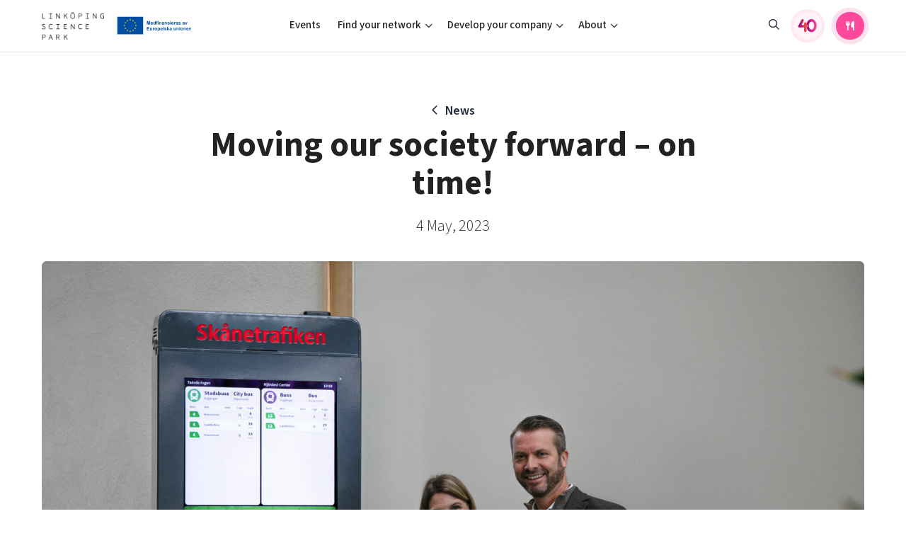

--- FILE ---
content_type: text/html; charset=UTF-8
request_url: https://linkopingsciencepark.se/moving-our-society-forward-on-time/
body_size: 14557
content:
<!DOCTYPE html>
<html>
<head>

    <meta charset="utf-8">
    <meta name="viewport" content="width=device-width, initial-scale=1.0, user-scalable=no">
            <meta name="keywords" content="" />
    
    <meta name='robots' content='index, follow, max-image-preview:large, max-snippet:-1, max-video-preview:-1' />
	<style>img:is([sizes="auto" i], [sizes^="auto," i]) { contain-intrinsic-size: 3000px 1500px }</style>
	
	<!-- This site is optimized with the Yoast SEO plugin v26.8 - https://yoast.com/product/yoast-seo-wordpress/ -->
	<title>Moving our society forward – on time! - Linköping Science Park</title>
	<link rel="canonical" href="https://linkopingsciencepark.se/moving-our-society-forward-on-time/" />
	<meta property="og:locale" content="en_US" />
	<meta property="og:type" content="article" />
	<meta property="og:title" content="Moving our society forward – on time! - Linköping Science Park" />
	<meta property="og:description" content="Anna Bergstedt, Marketing Manager and Dick Ollas, CEO. Axentia is the Link&ouml;ping-based company that has made it their business to ensure that you can do yours. Their market leading techniques for low power consumption displays, creates hassle-free access to real-time information along the public transport network to work or school. Keeping people in motion at [&hellip;]" />
	<meta property="og:url" content="https://linkopingsciencepark.se/moving-our-society-forward-on-time/" />
	<meta property="og:site_name" content="Linköping Science Park" />
	<meta property="article:published_time" content="2023-05-04T11:38:08+00:00" />
	<meta property="article:modified_time" content="2023-05-04T13:35:58+00:00" />
	<meta property="og:image" content="https://linkopingsciencepark.se/wp-content/uploads/2023/05/01.jpg" />
	<meta property="og:image:width" content="1920" />
	<meta property="og:image:height" content="1280" />
	<meta property="og:image:type" content="image/jpeg" />
	<meta name="author" content="Josephine Berggren" />
	<meta name="twitter:card" content="summary_large_image" />
	<meta name="twitter:label1" content="Written by" />
	<meta name="twitter:data1" content="Josephine Berggren" />
	<meta name="twitter:label2" content="Est. reading time" />
	<meta name="twitter:data2" content="4 minutes" />
	<script type="application/ld+json" class="yoast-schema-graph">{"@context":"https://schema.org","@graph":[{"@type":"Article","@id":"https://linkopingsciencepark.se/moving-our-society-forward-on-time/#article","isPartOf":{"@id":"https://linkopingsciencepark.se/moving-our-society-forward-on-time/"},"author":{"name":"Backoffice","@id":"https://linkopingsciencepark.se/#/schema/person/be4d9e3d2623a1cb3a3206fd63594f43"},"headline":"Moving our society forward – on time!","datePublished":"2023-05-04T11:38:08+00:00","dateModified":"2023-05-04T13:35:58+00:00","mainEntityOfPage":{"@id":"https://linkopingsciencepark.se/moving-our-society-forward-on-time/"},"wordCount":768,"image":{"@id":"https://linkopingsciencepark.se/moving-our-society-forward-on-time/#primaryimage"},"thumbnailUrl":"https://linkopingsciencepark.se/wp-content/uploads/2023/05/01.jpg","articleSection":["Okategoriserade"],"inLanguage":"en-US"},{"@type":"WebPage","@id":"https://linkopingsciencepark.se/moving-our-society-forward-on-time/","url":"https://linkopingsciencepark.se/moving-our-society-forward-on-time/","name":"Moving our society forward – on time! - Linköping Science Park","isPartOf":{"@id":"https://linkopingsciencepark.se/#website"},"primaryImageOfPage":{"@id":"https://linkopingsciencepark.se/moving-our-society-forward-on-time/#primaryimage"},"image":{"@id":"https://linkopingsciencepark.se/moving-our-society-forward-on-time/#primaryimage"},"thumbnailUrl":"https://linkopingsciencepark.se/wp-content/uploads/2023/05/01.jpg","datePublished":"2023-05-04T11:38:08+00:00","dateModified":"2023-05-04T13:35:58+00:00","author":{"@id":"https://linkopingsciencepark.se/#/schema/person/be4d9e3d2623a1cb3a3206fd63594f43"},"breadcrumb":{"@id":"https://linkopingsciencepark.se/moving-our-society-forward-on-time/#breadcrumb"},"inLanguage":"en-US","potentialAction":[{"@type":"ReadAction","target":["https://linkopingsciencepark.se/moving-our-society-forward-on-time/"]}]},{"@type":"ImageObject","inLanguage":"en-US","@id":"https://linkopingsciencepark.se/moving-our-society-forward-on-time/#primaryimage","url":"https://linkopingsciencepark.se/wp-content/uploads/2023/05/01.jpg","contentUrl":"https://linkopingsciencepark.se/wp-content/uploads/2023/05/01.jpg","width":1920,"height":1280},{"@type":"BreadcrumbList","@id":"https://linkopingsciencepark.se/moving-our-society-forward-on-time/#breadcrumb","itemListElement":[{"@type":"ListItem","position":1,"name":"Home","item":"https://linkopingsciencepark.se/"},{"@type":"ListItem","position":2,"name":"News","item":"https://linkopingsciencepark.se/news/"},{"@type":"ListItem","position":3,"name":"Moving our society forward – on time!"}]},{"@type":"WebSite","@id":"https://linkopingsciencepark.se/#website","url":"https://linkopingsciencepark.se/","name":"Linköping Science Park","description":"Supporting Brilliant Minds Since 1984","potentialAction":[{"@type":"SearchAction","target":{"@type":"EntryPoint","urlTemplate":"https://linkopingsciencepark.se/?s={search_term_string}"},"query-input":{"@type":"PropertyValueSpecification","valueRequired":true,"valueName":"search_term_string"}}],"inLanguage":"en-US"},{"@type":"Person","@id":"https://linkopingsciencepark.se/#/schema/person/be4d9e3d2623a1cb3a3206fd63594f43","name":"Backoffice","image":{"@type":"ImageObject","inLanguage":"en-US","@id":"https://linkopingsciencepark.se/#/schema/person/image/b42de7ccaffadb52692e3e7802aa6871","url":"https://secure.gravatar.com/avatar/01d1a0060a23be704b7c06eafa072816530be69635e17a7bd9a58b313b35ecaa?s=96&d=mm&r=g","contentUrl":"https://secure.gravatar.com/avatar/01d1a0060a23be704b7c06eafa072816530be69635e17a7bd9a58b313b35ecaa?s=96&d=mm&r=g","caption":"Backoffice"},"url":"https://linkopingsciencepark.se/author/emma/"}]}</script>
	<!-- / Yoast SEO plugin. -->


<script type="text/javascript">
/* <![CDATA[ */
window._wpemojiSettings = {"baseUrl":"https:\/\/s.w.org\/images\/core\/emoji\/16.0.1\/72x72\/","ext":".png","svgUrl":"https:\/\/s.w.org\/images\/core\/emoji\/16.0.1\/svg\/","svgExt":".svg","source":{"concatemoji":"https:\/\/linkopingsciencepark.se\/wp-includes\/js\/wp-emoji-release.min.js?ver=6.8.3"}};
/*! This file is auto-generated */
!function(s,n){var o,i,e;function c(e){try{var t={supportTests:e,timestamp:(new Date).valueOf()};sessionStorage.setItem(o,JSON.stringify(t))}catch(e){}}function p(e,t,n){e.clearRect(0,0,e.canvas.width,e.canvas.height),e.fillText(t,0,0);var t=new Uint32Array(e.getImageData(0,0,e.canvas.width,e.canvas.height).data),a=(e.clearRect(0,0,e.canvas.width,e.canvas.height),e.fillText(n,0,0),new Uint32Array(e.getImageData(0,0,e.canvas.width,e.canvas.height).data));return t.every(function(e,t){return e===a[t]})}function u(e,t){e.clearRect(0,0,e.canvas.width,e.canvas.height),e.fillText(t,0,0);for(var n=e.getImageData(16,16,1,1),a=0;a<n.data.length;a++)if(0!==n.data[a])return!1;return!0}function f(e,t,n,a){switch(t){case"flag":return n(e,"\ud83c\udff3\ufe0f\u200d\u26a7\ufe0f","\ud83c\udff3\ufe0f\u200b\u26a7\ufe0f")?!1:!n(e,"\ud83c\udde8\ud83c\uddf6","\ud83c\udde8\u200b\ud83c\uddf6")&&!n(e,"\ud83c\udff4\udb40\udc67\udb40\udc62\udb40\udc65\udb40\udc6e\udb40\udc67\udb40\udc7f","\ud83c\udff4\u200b\udb40\udc67\u200b\udb40\udc62\u200b\udb40\udc65\u200b\udb40\udc6e\u200b\udb40\udc67\u200b\udb40\udc7f");case"emoji":return!a(e,"\ud83e\udedf")}return!1}function g(e,t,n,a){var r="undefined"!=typeof WorkerGlobalScope&&self instanceof WorkerGlobalScope?new OffscreenCanvas(300,150):s.createElement("canvas"),o=r.getContext("2d",{willReadFrequently:!0}),i=(o.textBaseline="top",o.font="600 32px Arial",{});return e.forEach(function(e){i[e]=t(o,e,n,a)}),i}function t(e){var t=s.createElement("script");t.src=e,t.defer=!0,s.head.appendChild(t)}"undefined"!=typeof Promise&&(o="wpEmojiSettingsSupports",i=["flag","emoji"],n.supports={everything:!0,everythingExceptFlag:!0},e=new Promise(function(e){s.addEventListener("DOMContentLoaded",e,{once:!0})}),new Promise(function(t){var n=function(){try{var e=JSON.parse(sessionStorage.getItem(o));if("object"==typeof e&&"number"==typeof e.timestamp&&(new Date).valueOf()<e.timestamp+604800&&"object"==typeof e.supportTests)return e.supportTests}catch(e){}return null}();if(!n){if("undefined"!=typeof Worker&&"undefined"!=typeof OffscreenCanvas&&"undefined"!=typeof URL&&URL.createObjectURL&&"undefined"!=typeof Blob)try{var e="postMessage("+g.toString()+"("+[JSON.stringify(i),f.toString(),p.toString(),u.toString()].join(",")+"));",a=new Blob([e],{type:"text/javascript"}),r=new Worker(URL.createObjectURL(a),{name:"wpTestEmojiSupports"});return void(r.onmessage=function(e){c(n=e.data),r.terminate(),t(n)})}catch(e){}c(n=g(i,f,p,u))}t(n)}).then(function(e){for(var t in e)n.supports[t]=e[t],n.supports.everything=n.supports.everything&&n.supports[t],"flag"!==t&&(n.supports.everythingExceptFlag=n.supports.everythingExceptFlag&&n.supports[t]);n.supports.everythingExceptFlag=n.supports.everythingExceptFlag&&!n.supports.flag,n.DOMReady=!1,n.readyCallback=function(){n.DOMReady=!0}}).then(function(){return e}).then(function(){var e;n.supports.everything||(n.readyCallback(),(e=n.source||{}).concatemoji?t(e.concatemoji):e.wpemoji&&e.twemoji&&(t(e.twemoji),t(e.wpemoji)))}))}((window,document),window._wpemojiSettings);
/* ]]> */
</script>
<link rel='stylesheet' id='formidable-css' href='https://linkopingsciencepark.se/wp-content/plugins/formidable/css/formidableforms1.css?ver=1141525' type='text/css' media='all' />
<link rel='stylesheet' id='menu-icons-extra-css' href='https://linkopingsciencepark.se/wp-content/plugins/menu-icons/css/extra.min.css?ver=0.13.20' type='text/css' media='all' />
<style id='wp-emoji-styles-inline-css' type='text/css'>

	img.wp-smiley, img.emoji {
		display: inline !important;
		border: none !important;
		box-shadow: none !important;
		height: 1em !important;
		width: 1em !important;
		margin: 0 0.07em !important;
		vertical-align: -0.1em !important;
		background: none !important;
		padding: 0 !important;
	}
</style>
<link rel='stylesheet' id='wp-block-library-css' href='https://linkopingsciencepark.se/wp-includes/css/dist/block-library/style.min.css?ver=6.8.3' type='text/css' media='all' />
<style id='classic-theme-styles-inline-css' type='text/css'>
/*! This file is auto-generated */
.wp-block-button__link{color:#fff;background-color:#32373c;border-radius:9999px;box-shadow:none;text-decoration:none;padding:calc(.667em + 2px) calc(1.333em + 2px);font-size:1.125em}.wp-block-file__button{background:#32373c;color:#fff;text-decoration:none}
</style>
<link rel='stylesheet' id='ugb-style-css-v2-css' href='https://linkopingsciencepark.se/wp-content/plugins/stackable-ultimate-gutenberg-blocks/dist/deprecated/frontend_blocks_deprecated_v2.css?ver=3.19.6' type='text/css' media='all' />
<style id='ugb-style-css-v2-inline-css' type='text/css'>
:root {
			--content-width: 900px;
		}
</style>
<style id='ghostkit-typography-inline-css' type='text/css'>
 
</style>
<style id='global-styles-inline-css' type='text/css'>
:root{--wp--preset--aspect-ratio--square: 1;--wp--preset--aspect-ratio--4-3: 4/3;--wp--preset--aspect-ratio--3-4: 3/4;--wp--preset--aspect-ratio--3-2: 3/2;--wp--preset--aspect-ratio--2-3: 2/3;--wp--preset--aspect-ratio--16-9: 16/9;--wp--preset--aspect-ratio--9-16: 9/16;--wp--preset--color--black: #000000;--wp--preset--color--cyan-bluish-gray: #abb8c3;--wp--preset--color--white: #ffffff;--wp--preset--color--pale-pink: #f78da7;--wp--preset--color--vivid-red: #cf2e2e;--wp--preset--color--luminous-vivid-orange: #ff6900;--wp--preset--color--luminous-vivid-amber: #fcb900;--wp--preset--color--light-green-cyan: #7bdcb5;--wp--preset--color--vivid-green-cyan: #00d084;--wp--preset--color--pale-cyan-blue: #8ed1fc;--wp--preset--color--vivid-cyan-blue: #0693e3;--wp--preset--color--vivid-purple: #9b51e0;--wp--preset--gradient--vivid-cyan-blue-to-vivid-purple: linear-gradient(135deg,rgba(6,147,227,1) 0%,rgb(155,81,224) 100%);--wp--preset--gradient--light-green-cyan-to-vivid-green-cyan: linear-gradient(135deg,rgb(122,220,180) 0%,rgb(0,208,130) 100%);--wp--preset--gradient--luminous-vivid-amber-to-luminous-vivid-orange: linear-gradient(135deg,rgba(252,185,0,1) 0%,rgba(255,105,0,1) 100%);--wp--preset--gradient--luminous-vivid-orange-to-vivid-red: linear-gradient(135deg,rgba(255,105,0,1) 0%,rgb(207,46,46) 100%);--wp--preset--gradient--very-light-gray-to-cyan-bluish-gray: linear-gradient(135deg,rgb(238,238,238) 0%,rgb(169,184,195) 100%);--wp--preset--gradient--cool-to-warm-spectrum: linear-gradient(135deg,rgb(74,234,220) 0%,rgb(151,120,209) 20%,rgb(207,42,186) 40%,rgb(238,44,130) 60%,rgb(251,105,98) 80%,rgb(254,248,76) 100%);--wp--preset--gradient--blush-light-purple: linear-gradient(135deg,rgb(255,206,236) 0%,rgb(152,150,240) 100%);--wp--preset--gradient--blush-bordeaux: linear-gradient(135deg,rgb(254,205,165) 0%,rgb(254,45,45) 50%,rgb(107,0,62) 100%);--wp--preset--gradient--luminous-dusk: linear-gradient(135deg,rgb(255,203,112) 0%,rgb(199,81,192) 50%,rgb(65,88,208) 100%);--wp--preset--gradient--pale-ocean: linear-gradient(135deg,rgb(255,245,203) 0%,rgb(182,227,212) 50%,rgb(51,167,181) 100%);--wp--preset--gradient--electric-grass: linear-gradient(135deg,rgb(202,248,128) 0%,rgb(113,206,126) 100%);--wp--preset--gradient--midnight: linear-gradient(135deg,rgb(2,3,129) 0%,rgb(40,116,252) 100%);--wp--preset--font-size--small: 13px;--wp--preset--font-size--medium: 20px;--wp--preset--font-size--large: 36px;--wp--preset--font-size--x-large: 42px;--wp--preset--spacing--20: 0.44rem;--wp--preset--spacing--30: 0.67rem;--wp--preset--spacing--40: 1rem;--wp--preset--spacing--50: 1.5rem;--wp--preset--spacing--60: 2.25rem;--wp--preset--spacing--70: 3.38rem;--wp--preset--spacing--80: 5.06rem;--wp--preset--shadow--natural: 6px 6px 9px rgba(0, 0, 0, 0.2);--wp--preset--shadow--deep: 12px 12px 50px rgba(0, 0, 0, 0.4);--wp--preset--shadow--sharp: 6px 6px 0px rgba(0, 0, 0, 0.2);--wp--preset--shadow--outlined: 6px 6px 0px -3px rgba(255, 255, 255, 1), 6px 6px rgba(0, 0, 0, 1);--wp--preset--shadow--crisp: 6px 6px 0px rgba(0, 0, 0, 1);}:where(.is-layout-flex){gap: 0.5em;}:where(.is-layout-grid){gap: 0.5em;}body .is-layout-flex{display: flex;}.is-layout-flex{flex-wrap: wrap;align-items: center;}.is-layout-flex > :is(*, div){margin: 0;}body .is-layout-grid{display: grid;}.is-layout-grid > :is(*, div){margin: 0;}:where(.wp-block-columns.is-layout-flex){gap: 2em;}:where(.wp-block-columns.is-layout-grid){gap: 2em;}:where(.wp-block-post-template.is-layout-flex){gap: 1.25em;}:where(.wp-block-post-template.is-layout-grid){gap: 1.25em;}.has-black-color{color: var(--wp--preset--color--black) !important;}.has-cyan-bluish-gray-color{color: var(--wp--preset--color--cyan-bluish-gray) !important;}.has-white-color{color: var(--wp--preset--color--white) !important;}.has-pale-pink-color{color: var(--wp--preset--color--pale-pink) !important;}.has-vivid-red-color{color: var(--wp--preset--color--vivid-red) !important;}.has-luminous-vivid-orange-color{color: var(--wp--preset--color--luminous-vivid-orange) !important;}.has-luminous-vivid-amber-color{color: var(--wp--preset--color--luminous-vivid-amber) !important;}.has-light-green-cyan-color{color: var(--wp--preset--color--light-green-cyan) !important;}.has-vivid-green-cyan-color{color: var(--wp--preset--color--vivid-green-cyan) !important;}.has-pale-cyan-blue-color{color: var(--wp--preset--color--pale-cyan-blue) !important;}.has-vivid-cyan-blue-color{color: var(--wp--preset--color--vivid-cyan-blue) !important;}.has-vivid-purple-color{color: var(--wp--preset--color--vivid-purple) !important;}.has-black-background-color{background-color: var(--wp--preset--color--black) !important;}.has-cyan-bluish-gray-background-color{background-color: var(--wp--preset--color--cyan-bluish-gray) !important;}.has-white-background-color{background-color: var(--wp--preset--color--white) !important;}.has-pale-pink-background-color{background-color: var(--wp--preset--color--pale-pink) !important;}.has-vivid-red-background-color{background-color: var(--wp--preset--color--vivid-red) !important;}.has-luminous-vivid-orange-background-color{background-color: var(--wp--preset--color--luminous-vivid-orange) !important;}.has-luminous-vivid-amber-background-color{background-color: var(--wp--preset--color--luminous-vivid-amber) !important;}.has-light-green-cyan-background-color{background-color: var(--wp--preset--color--light-green-cyan) !important;}.has-vivid-green-cyan-background-color{background-color: var(--wp--preset--color--vivid-green-cyan) !important;}.has-pale-cyan-blue-background-color{background-color: var(--wp--preset--color--pale-cyan-blue) !important;}.has-vivid-cyan-blue-background-color{background-color: var(--wp--preset--color--vivid-cyan-blue) !important;}.has-vivid-purple-background-color{background-color: var(--wp--preset--color--vivid-purple) !important;}.has-black-border-color{border-color: var(--wp--preset--color--black) !important;}.has-cyan-bluish-gray-border-color{border-color: var(--wp--preset--color--cyan-bluish-gray) !important;}.has-white-border-color{border-color: var(--wp--preset--color--white) !important;}.has-pale-pink-border-color{border-color: var(--wp--preset--color--pale-pink) !important;}.has-vivid-red-border-color{border-color: var(--wp--preset--color--vivid-red) !important;}.has-luminous-vivid-orange-border-color{border-color: var(--wp--preset--color--luminous-vivid-orange) !important;}.has-luminous-vivid-amber-border-color{border-color: var(--wp--preset--color--luminous-vivid-amber) !important;}.has-light-green-cyan-border-color{border-color: var(--wp--preset--color--light-green-cyan) !important;}.has-vivid-green-cyan-border-color{border-color: var(--wp--preset--color--vivid-green-cyan) !important;}.has-pale-cyan-blue-border-color{border-color: var(--wp--preset--color--pale-cyan-blue) !important;}.has-vivid-cyan-blue-border-color{border-color: var(--wp--preset--color--vivid-cyan-blue) !important;}.has-vivid-purple-border-color{border-color: var(--wp--preset--color--vivid-purple) !important;}.has-vivid-cyan-blue-to-vivid-purple-gradient-background{background: var(--wp--preset--gradient--vivid-cyan-blue-to-vivid-purple) !important;}.has-light-green-cyan-to-vivid-green-cyan-gradient-background{background: var(--wp--preset--gradient--light-green-cyan-to-vivid-green-cyan) !important;}.has-luminous-vivid-amber-to-luminous-vivid-orange-gradient-background{background: var(--wp--preset--gradient--luminous-vivid-amber-to-luminous-vivid-orange) !important;}.has-luminous-vivid-orange-to-vivid-red-gradient-background{background: var(--wp--preset--gradient--luminous-vivid-orange-to-vivid-red) !important;}.has-very-light-gray-to-cyan-bluish-gray-gradient-background{background: var(--wp--preset--gradient--very-light-gray-to-cyan-bluish-gray) !important;}.has-cool-to-warm-spectrum-gradient-background{background: var(--wp--preset--gradient--cool-to-warm-spectrum) !important;}.has-blush-light-purple-gradient-background{background: var(--wp--preset--gradient--blush-light-purple) !important;}.has-blush-bordeaux-gradient-background{background: var(--wp--preset--gradient--blush-bordeaux) !important;}.has-luminous-dusk-gradient-background{background: var(--wp--preset--gradient--luminous-dusk) !important;}.has-pale-ocean-gradient-background{background: var(--wp--preset--gradient--pale-ocean) !important;}.has-electric-grass-gradient-background{background: var(--wp--preset--gradient--electric-grass) !important;}.has-midnight-gradient-background{background: var(--wp--preset--gradient--midnight) !important;}.has-small-font-size{font-size: var(--wp--preset--font-size--small) !important;}.has-medium-font-size{font-size: var(--wp--preset--font-size--medium) !important;}.has-large-font-size{font-size: var(--wp--preset--font-size--large) !important;}.has-x-large-font-size{font-size: var(--wp--preset--font-size--x-large) !important;}
:where(.wp-block-post-template.is-layout-flex){gap: 1.25em;}:where(.wp-block-post-template.is-layout-grid){gap: 1.25em;}
:where(.wp-block-columns.is-layout-flex){gap: 2em;}:where(.wp-block-columns.is-layout-grid){gap: 2em;}
:root :where(.wp-block-pullquote){font-size: 1.5em;line-height: 1.6;}
</style>
<link rel='stylesheet' id='ssb-front-css-css' href='https://linkopingsciencepark.se/wp-content/plugins/simple-social-buttons/assets/css/front.css?ver=6.2.0' type='text/css' media='all' />
<link rel='stylesheet' id='style-css' href='https://linkopingsciencepark.se/wp-content/themes/lsp/css/main.min.css?ver=1765449948' type='text/css' media='all' />
<script type="text/javascript" id="ugb-block-frontend-js-v2-js-extra">
/* <![CDATA[ */
var stackable = {"restUrl":"https:\/\/linkopingsciencepark.se\/wp-json\/"};
/* ]]> */
</script>
<script type="text/javascript" src="https://linkopingsciencepark.se/wp-content/plugins/stackable-ultimate-gutenberg-blocks/dist/deprecated/frontend_blocks_deprecated_v2.js?ver=3.19.6" id="ugb-block-frontend-js-v2-js"></script>
<script type="text/javascript" src="https://linkopingsciencepark.se/wp-content/themes/lsp/js/jquery-3.2.1.min.js" id="jquery-js"></script>
<link rel="https://api.w.org/" href="https://linkopingsciencepark.se/wp-json/" /><link rel="alternate" title="JSON" type="application/json" href="https://linkopingsciencepark.se/wp-json/wp/v2/posts/21194" /><link rel="EditURI" type="application/rsd+xml" title="RSD" href="https://linkopingsciencepark.se/xmlrpc.php?rsd" />
<link rel='shortlink' href='https://linkopingsciencepark.se/?p=21194' />
<link rel="alternate" title="oEmbed (JSON)" type="application/json+oembed" href="https://linkopingsciencepark.se/wp-json/oembed/1.0/embed?url=https%3A%2F%2Flinkopingsciencepark.se%2Fmoving-our-society-forward-on-time%2F" />
<link rel="alternate" title="oEmbed (XML)" type="text/xml+oembed" href="https://linkopingsciencepark.se/wp-json/oembed/1.0/embed?url=https%3A%2F%2Flinkopingsciencepark.se%2Fmoving-our-society-forward-on-time%2F&#038;format=xml" />
 <style media="screen">

		.simplesocialbuttons.simplesocialbuttons_inline .ssb-fb-like, .simplesocialbuttons.simplesocialbuttons_inline amp-facebook-like {
	  margin: ;
	}
		 /*inline margin*/
	
	
	
	
	
		.simplesocialbuttons.simplesocialbuttons_inline.simplesocial-round-icon button{
	  margin: ;
	}

	
			 /*margin-digbar*/

	
	
	
	
	
	
	
</style>
<script>document.documentElement.className += " js";</script>
		<style type="text/css">
			.ghostkit-effects-enabled .ghostkit-effects-reveal {
				pointer-events: none;
				visibility: hidden;
			}
		</style>
		<script>
			if (!window.matchMedia('(prefers-reduced-motion: reduce)').matches) {
				document.documentElement.classList.add(
					'ghostkit-effects-enabled'
				);
			}
		</script>
		<link rel="icon" href="https://linkopingsciencepark.se/wp-content/uploads/2020/04/cropped-lsp-favicon-1-32x32.png" sizes="32x32" />
<link rel="icon" href="https://linkopingsciencepark.se/wp-content/uploads/2020/04/cropped-lsp-favicon-1-192x192.png" sizes="192x192" />
<link rel="apple-touch-icon" href="https://linkopingsciencepark.se/wp-content/uploads/2020/04/cropped-lsp-favicon-1-180x180.png" />
<meta name="msapplication-TileImage" content="https://linkopingsciencepark.se/wp-content/uploads/2020/04/cropped-lsp-favicon-1-270x270.png" />
    <script>
        var ajaxurl = "https://linkopingsciencepark.se/wp-admin/admin-ajax.php";
    </script>

</head>
<body class="theme-1">




    
    <header class="site-header has-eu-logo">

        

        <div class="container container-lg">
            <div class="site-header-content">
                <div class="site-branding aside">
                    <a href="https://linkopingsciencepark.se" class="logo">
                                                                                <img src="https://linkopingsciencepark.se/wp-content/uploads/2023/10/lsp-logo-e1716191464798.png" class="default" alt="">
                            <img src="https://linkopingsciencepark.se/wp-content/uploads/2023/10/lsp-logo-white.png" class="negative" alt="">
                        
                    </a>

                                            <div class="eu-logo">
                            <img src="https://linkopingsciencepark.se/wp-content/themes/lsp/img/logos/eu_logo_landscape.svg">
                        </div>
                    
                    <a href="https://linkopingsciencepark.se/?s" class="mobile-toggle mobile-toggle--search"><i class="icon fa-fw far fa-search"></i></a>
                    <button id="menuToggle" class="mobile-toggle mobile-toggle--menu"><i class="icon fa-fw fal fa-bars"></i></button>
                </div>

                <div class="site-header-navigation">
                    <div class="nav-group">
                        <ul id="menu-main-menu-2025" class="nav nav-main"><li id="menu-item-43396" class="ppr-rewrite menu-item menu-item-type-post_type menu-item-object-page menu-item-43396"><a href="http://www.linkopingsciencepark.se/events">Events</a></li>
<li id="menu-item-43397" class="columns menu-item menu-item-type-custom menu-item-object-custom menu-item-has-children menu-item-43397"><a href="#">Find your network</a>
<ul class="sub-menu">
	<li id="menu-item-43406" class="menu-item menu-item-type-custom menu-item-object-custom menu-item-has-children menu-item-43406"><a href="#">Focus areas</a>
	<ul class="sub-menu">
		<li id="menu-item-43400" class="menu-item menu-item-type-post_type menu-item-object-page menu-item-43400"><a href="https://linkopingsciencepark.se/ai/">Artificial intelligence</a></li>
		<li id="menu-item-43401" class="menu-item menu-item-type-post_type menu-item-object-page menu-item-43401"><a href="https://linkopingsciencepark.se/cyberly/">Cybersecurity</a></li>
		<li id="menu-item-43403" class="menu-item menu-item-type-post_type menu-item-object-page menu-item-43403"><a href="https://linkopingsciencepark.se/iot-internet-of-things/">Internet of Things</a></li>
		<li id="menu-item-43404" class="menu-item menu-item-type-custom menu-item-object-custom menu-item-43404"><a href="https://linkopingsciencepark.se/indx/">Manufacturing industries</a></li>
		<li id="menu-item-44108" class="menu-item menu-item-type-custom menu-item-object-custom menu-item-44108"><a href="https://switchtosweden.se/">Global talent</a></li>
		<li id="menu-item-43402" class="menu-item menu-item-type-custom menu-item-object-custom menu-item-43402"><a href="https://visualsweden.se">Visual technologies</a></li>
		<li id="menu-item-44922" class="menu-item menu-item-type-post_type menu-item-object-page menu-item-44922"><a href="https://linkopingsciencepark.se/public-sector/">Shaping cities and regions</a></li>
	</ul>
</li>
	<li id="menu-item-43407" class="menu-item menu-item-type-custom menu-item-object-custom menu-item-has-children menu-item-43407"><a href="#">Professional growth</a>
	<ul class="sub-menu">
		<li id="menu-item-43408" class="menu-item menu-item-type-custom menu-item-object-custom menu-item-43408"><a href="https://ostsvenskahandelskammaren.se/natverk/bright-east-inspiration-for-young-minds/">Bright East</a></li>
		<li id="menu-item-43409" class="menu-item menu-item-type-post_type menu-item-object-page menu-item-43409"><a href="https://linkopingsciencepark.se/east-sweden-tech-women/">East Sweden Tech Women</a></li>
		<li id="menu-item-43410" class="menu-item menu-item-type-post_type menu-item-object-page menu-item-43410"><a href="https://linkopingsciencepark.se/brilliant-mentors-of-the-future/">Reversed mentorship</a></li>
	</ul>
</li>
	<li id="menu-item-43411" class="menu-item menu-item-type-custom menu-item-object-custom menu-item-has-children menu-item-43411"><a href="#">For students</a>
	<ul class="sub-menu">
		<li id="menu-item-43412" class="menu-item menu-item-type-post_type menu-item-object-page menu-item-43412"><a href="https://linkopingsciencepark.se/for-students/">Current offers and activities</a></li>
	</ul>
</li>
</ul>
</li>
<li id="menu-item-43398" class="columns menu-item menu-item-type-custom menu-item-object-custom menu-item-has-children menu-item-43398"><a href="#">Develop your company</a>
<ul class="sub-menu">
	<li id="menu-item-43413" class="menu-item menu-item-type-custom menu-item-object-custom menu-item-has-children menu-item-43413"><a href="#">Upskill &#038; reskill</a>
	<ul class="sub-menu">
		<li id="menu-item-46924" class="menu-item menu-item-type-custom menu-item-object-custom menu-item-46924"><a href="https://linkopingsciencepark.se/offers/?group=upskill-reskill">Upgrade your skills &#038; master new ones</a></li>
	</ul>
</li>
	<li id="menu-item-43415" class="menu-item menu-item-type-custom menu-item-object-custom menu-item-has-children menu-item-43415"><a href="#">Grow your company</a>
	<ul class="sub-menu">
		<li id="menu-item-43417" class="menu-item menu-item-type-custom menu-item-object-custom menu-item-43417"><a href="https://lead.se/">Tech startups</a></li>
		<li id="menu-item-43416" class="menu-item menu-item-type-custom menu-item-object-custom menu-item-43416"><a href="https://swedishscaleups.se/">Upscaling</a></li>
		<li id="menu-item-43419" class="menu-item menu-item-type-custom menu-item-object-custom menu-item-43419"><a href="https://linkopingsciencepark.se/talent/">Talent &#038; skills</a></li>
		<li id="menu-item-43418" class="menu-item menu-item-type-custom menu-item-object-custom menu-item-43418"><a href="https://linkopingsciencepark.se/indx/">Startup &#038; industry collaboration</a></li>
		<li id="menu-item-46923" class="menu-item menu-item-type-custom menu-item-object-custom menu-item-46923"><a href="https://linkopingsciencepark.se/offers/">Offers to boost your business</a></li>
	</ul>
</li>
	<li id="menu-item-43420" class="menu-item menu-item-type-custom menu-item-object-custom menu-item-has-children menu-item-43420"><a href="#">Funding</a>
	<ul class="sub-menu">
		<li id="menu-item-43421" class="menu-item menu-item-type-post_type menu-item-object-page menu-item-43421"><a href="https://linkopingsciencepark.se/funding-offers/">Funding opportunities</a></li>
	</ul>
</li>
</ul>
</li>
<li id="menu-item-43399" class="columns menu-item menu-item-type-custom menu-item-object-custom menu-item-has-children menu-item-43399"><a href="#">About</a>
<ul class="sub-menu">
	<li id="menu-item-43423" class="menu-item menu-item-type-custom menu-item-object-custom menu-item-has-children menu-item-43423"><a href="#">Who we are</a>
	<ul class="sub-menu">
		<li id="menu-item-43424" class="menu-item menu-item-type-post_type menu-item-object-page menu-item-43424"><a href="https://linkopingsciencepark.se/about-us/">Our story, mission &#038; vision</a></li>
		<li id="menu-item-43426" class="menu-item menu-item-type-custom menu-item-object-custom menu-item-43426"><a href="https://linkopingsciencepark.se/companies/">Our community of companies</a></li>
		<li id="menu-item-46576" class="menu-item menu-item-type-post_type menu-item-object-page menu-item-46576"><a href="https://linkopingsciencepark.se/projects/">Projects</a></li>
		<li id="menu-item-43425" class="menu-item menu-item-type-post_type menu-item-object-page menu-item-43425"><a href="https://linkopingsciencepark.se/publications/">Publications</a></li>
		<li id="menu-item-45981" class="menu-item menu-item-type-post_type menu-item-object-page menu-item-45981"><a href="https://linkopingsciencepark.se/project-toolbox/">Project toolbox</a></li>
	</ul>
</li>
	<li id="menu-item-45084" class="menu-item menu-item-type-custom menu-item-object-custom menu-item-has-children menu-item-45084"><a href="#">Operations</a>
	<ul class="sub-menu">
		<li id="menu-item-45083" class="menu-item menu-item-type-post_type menu-item-object-page menu-item-45083"><a href="https://linkopingsciencepark.se/clusters/">Our clusters</a></li>
	</ul>
</li>
	<li id="menu-item-43429" class="menu-item menu-item-type-custom menu-item-object-custom menu-item-has-children menu-item-43429"><a href="#">Contact</a>
	<ul class="sub-menu">
		<li id="menu-item-43466" class="menu-item menu-item-type-post_type menu-item-object-page menu-item-43466"><a href="https://linkopingsciencepark.se/reach-out-to-us/">Reach out to us</a></li>
		<li id="menu-item-43430" class="menu-item menu-item-type-post_type menu-item-object-page menu-item-43430"><a href="https://linkopingsciencepark.se/locations/">Locations</a></li>
	</ul>
</li>
</ul>
</li>
</ul>
                        <ul class="nav aside justify-content-lg-end align-items-lg-center">


                                                            <li class="menu-item d-none d-lg-block">
                                    <a href="https://linkopingsciencepark.se/?s" class="nav-link"><i class="far fa-search"></i></a>
                                </li>
                                <li class="menu-item">
                                    <a href="https://linkopingsciencepark.se/40-years-anniversary//" class="nav-link fourty-years">
                                        <div class="fourty-years-button" data-toggle="tooltip" data-placement="bottom" title="40 years anniversary">
                                            <img src="https://linkopingsciencepark.se/wp-content/themes/lsp/img/40ars_logotyp_color.svg" class="default" alt="">
                                        </div>
                                        <span class="button-text">40 years anniversary</span>
                                    </a>
                                </li>
                                <li class="menu-item">
                                    <a href="https://mjardevi.se/dagens-lunch/" target="_blank" class="button" data-toggle="tooltip" data-placement="bottom" title="Today's lunch in Mjärdevi">
                                        <i class="button-icon fas fa-utensils"></i>
                                        <span class="button-text">Today's lunch in Mjärdevi</span>
                                    </a>
                                </li>
                            
                        </ul>


                        


                    </div>
                </div>
            </div>
        </div>
        <div class="site-header-backdrop"></div>

    </header>



    <div class="site-content">
        <div class="page-header">
            <div class="page-header-content">
                <div class="container container-xs">
                                            <a href="https://linkopingsciencepark.se/news/" class="back-link">News</a>
                                        <h1>Moving our society forward – on time!</h1>

                    
                                                    <p class="date">4 May, 2023</p>
                        

                                    </div>
            </div>
        </div>

        
            
                            
                <div class="page-image">
                    <div class="container container-lg">
                        <div class="image-container ">
                            <img src="https://linkopingsciencepark.se/wp-content/uploads/2023/05/01-1800x1200.jpg" />
                                                    </div>
                    </div>
                </div>
                    

        

        



        <div class="page-content">
            <div class="container container-xs">
                <div class="rte-content">


                    
                    <p><em>Anna Bergstedt, Marketing Manager and Dick Ollas, CEO.</em></p>
<h3><span style="font-weight: 400;"><br />
Axentia is the Linköping-based company that has made it their business to ensure that you can do yours. Their market leading techniques for low power consumption displays, creates hassle-free access to real-time information along the public transport network to work or school. Keeping people in motion at a low cost – to a great benefit for the society.</span></h3>
<p><span style="font-weight: 400;">Axentia builds digital displays for bus and tram stops using top-of-the-line low-power technology. The real-time displays are connected to the existing infrastructure, ensuring dependable timetables and easy public travel. In addition, the completely autonomous system runs for several years on batteries and is fully independent of power outages or rampant electricity costs.</span></p>
<p><span style="font-weight: 400;">The company is progressive in even more ways, for instance by operating the entire development chain within one office building. On the second floor, you’ll find departments for software development, engineering blueprints and mechanical drawings, but also open spaces for product testing and verification. On the floor below, their battery and solar-powered displays are assembled. The few processes that are not done in-house, are kept close with assigned local partners.</span></p>
<p><i><span style="font-weight: 400;">– The sheet metal parts, for instance, come from Västervik. Our close-knit production means that we can swiftly and securely adjust to variable needs and meet our customers new demands – all within very tight lead times</span></i><span style="font-weight: 400;">, says Dick Ollas, CEO.</span></p>
<p><span style="font-weight: 400;">The premises, which previously housed a restaurant, are now filled with an intricate system of pallets holding sheet metal parts, e-papers, digital displays, and keypads. In the workshop, numerous parts are effectively assembled, packaged, and sent to customers all around Europe.</span></p>
<p><i><span style="font-weight: 400;">– When we got access to the new workshop, the office truly was the perfect fit. We all work closely together, engaging all employees and creating a sense of common purpose and direction. The space allows us to work in a sustainable manner. For inspiration and collaborations, we thank the proximity to Linköping University and the energetic business collective Mjärdevi.</span></i></p>
<p><span style="font-weight: 400;">Meeting the customers’ needs and exceeding their expectations are important keys to the company&#8217;s success. The digital displays that Axentia manufactures use different technologies, E-paper, LCD, RGB-LEDand TFT. Common for all options are the cutting-edge energy efficiency, a display is battery operated for a full 3 years. Add a solar cell and it lasts even longer. </span></p>
<p><span style="font-weight: 400;">Axentia’s solution supports many common service interface standards, such as the SIRI, GTFS and VDV Interface, and can be customized to non-standard Public Transport Authority interfaces upon request. The displays take mere minutes to install and are virtually maintenance free, radically lowering the total cost of procurement and ownership compared to cabled installations.</span></p>
<p><span style="font-weight: 400;">In all, the offer is a sustainable, cost-effective, and reliable service for real-time information at all stop-points for bus and tram services across Europe.</span></p>
<p><i><span style="font-weight: 400;">– We first imagined that our low-energy, battery-powered products would mean working mainly in rural areas with unreliable power supply. But it turned out the opposite! To gain access to the power grid in the city core, close off streets and open construction sites – that comes with nightmarish logistics and a hefty bill. Then, a solution that lets you avoid all that hassle sounds quite attractive!</span></i></p>
<p><span style="font-weight: 400;">Dick points out that the basis for the company&#8217;s development lies in the continuous collaboration with Axentia’s customers. In that, you must use equal parts courage and honesty to find the truly effective and sustainable solutions. Usually, traffic controllers share the same challenges, and a successful solution will often spread through the network through word of mouth. Customer relations are nurtured through long-term contracts, that allows Axentia to get into the nitty gritty and gain a deeper understanding for specific needs. Examples are using the brand colors and elements or custom-made installations to fit the current bus or tram stop setup. Installation and maintenance, like battery replacements, are easy and can be carried out by the customers themselves.</span></p>
<p><span style="font-weight: 400;">With the surge of digitization seen in recent years, the consumer benefit became clear. One point of concern was the development of timetable apps; would people still need the big display when they had the information readily available in the palm? This also turned out to be the opposite. The large and clear displays with reliable, real-time information was not only in demand; it was expected.</span></p>
<p><i><span style="font-weight: 400;">– From our experience, it’s not enough to have the technical readiness – to answer the true demands of the public you need a system design that is reliable and flexible as well. That is why our work, development, and assessment, will always be customer centric.</span></i></p>
<p>&nbsp;</p>


                    <div class="page-content-footer">
                                                                                                                                                                        
                                                                    </div>



                </div>
            </div>
        </div>

        
                    <div class="section-group">
                <div class="section section-bg-color">
                    <div class="section-header">
                        <div class="container">
                            <h2>Latest news</h2>
                        </div>
                    </div>
                    <div class="section-content">
                        <div class="container container-lg">
                            <div class="card-grid">
                                <div class="row row-md">
                                                                            
                                        <div data-blog="1" class="col-md-3 card-column">
                                            <a href="https://linkopingsciencepark.se/svenska-skygaard-skyddar-davos-2026-satter-ny-global-standard-for-det-nara-luftrummet/" class="card card-sm">
                                                <div class="card-image style-1">
                                                    <img src="https://linkopingsciencepark.se/wp-content/uploads/2026/01/adobestock-503212228-768x512.jpeg" />
                                                    <div class="card-line horisontal style-1"></div>
                                                </div>
                                                <div class="card-content">
                                                    <div class="card-content-text">
                                                                                                                <h3 class="card-title">Svenska Skygaard skyddar Davos 2026 – sätter ny global standard för det nära luftrummet</h3>
                                                        <div class="card-note">21 January, 2026</div>
                                                    </div>
                                                </div>
                                            </a>
                                        </div>
                                                                            
                                        <div data-blog="1" class="col-md-3 card-column">
                                            <a href="https://linkopingsciencepark.se/driving-healthcare-innovation-forward-anne-kihlgren/" class="card card-sm">
                                                <div class="card-image style-2">
                                                    <img src="https://linkopingsciencepark.se/wp-content/uploads/2025/12/40-arsbok-artiklar-8-anne-kihlgren-768x542.png" />
                                                    <div class="card-line horisontal style-2"></div>
                                                </div>
                                                <div class="card-content">
                                                    <div class="card-content-text">
                                                                                                                <h3 class="card-title">Driving healthcare innovation forward: Anne Kihlgren</h3>
                                                        <div class="card-note">16 January, 2026</div>
                                                    </div>
                                                </div>
                                            </a>
                                        </div>
                                                                            
                                        <div data-blog="1" class="col-md-3 card-column">
                                            <a href="https://linkopingsciencepark.se/nu-oppnar-andra-ansokningsperioden-for-icapital-innovationsfond/" class="card card-sm">
                                                <div class="card-image style-3">
                                                    <img src="https://linkopingsciencepark.se/wp-content/uploads/2025/06/kopia-av-c-crelle--ds28716-768x511.jpg" />
                                                    <div class="card-line horisontal style-3"></div>
                                                </div>
                                                <div class="card-content">
                                                    <div class="card-content-text">
                                                                                                                <h3 class="card-title">Nu öppnar andra ansökningsperioden för iCapital Innovationsfond</h3>
                                                        <div class="card-note">15 January, 2026</div>
                                                    </div>
                                                </div>
                                            </a>
                                        </div>
                                                                            
                                        <div data-blog="1" class="col-md-3 card-column">
                                            <a href="https://linkopingsciencepark.se/the-people-first-approach-christian-sahlen/" class="card card-sm">
                                                <div class="card-image style-4">
                                                    <img src="https://linkopingsciencepark.se/wp-content/uploads/2025/12/40-arsbok-artiklar-7-christian-sahlen-768x542.png" />
                                                    <div class="card-line horisontal style-4"></div>
                                                </div>
                                                <div class="card-content">
                                                    <div class="card-content-text">
                                                                                                                <h3 class="card-title">The &#8220;People-First&#8221; approach: Christian Sahlén</h3>
                                                        <div class="card-note">9 January, 2026</div>
                                                    </div>
                                                </div>
                                            </a>
                                        </div>
                                                                                                                                            </div>
                            </div>
                            <div class="section-button">
                                                                    <a href="https://linkopingsciencepark.se/news/" class="btn btn-secondary">View all news <i class="icon far fa-arrow-right"></i></a>
                                                            </div>
                        </div>
                    </div>
                </div>
            </div>
        

        
    </div>



<script type="speculationrules">
{"prefetch":[{"source":"document","where":{"and":[{"href_matches":"\/*"},{"not":{"href_matches":["\/wp-*.php","\/wp-admin\/*","\/wp-content\/uploads\/*","\/wp-content\/*","\/wp-content\/plugins\/*","\/wp-content\/themes\/lsp\/*","\/*\\?(.+)"]}},{"not":{"selector_matches":"a[rel~=\"nofollow\"]"}},{"not":{"selector_matches":".no-prefetch, .no-prefetch a"}}]},"eagerness":"conservative"}]}
</script>
<!-- Matomo --><script>
(function () {
function initTracking() {
var _paq = window._paq = window._paq || [];
if (!window._paq.find || !window._paq.find(function (m) { return m[0] === "disableCookies"; })) {
	window._paq.push(["disableCookies"]);
}_paq.push(['trackPageView']);_paq.push(['enableLinkTracking']);_paq.push(['alwaysUseSendBeacon']);_paq.push(['setTrackerUrl', "\/\/linkopingsciencepark.se\/wp-json\/matomo\/v1\/hit\/"]);_paq.push(['setSiteId', '1']);var d=document, g=d.createElement('script'), s=d.getElementsByTagName('script')[0];
g.type='text/javascript'; g.async=true; g.src="\/\/linkopingsciencepark.se\/wp-content\/uploads\/matomo\/matomo.js"; s.parentNode.insertBefore(g,s);
}
if (document.prerendering) {
	document.addEventListener('prerenderingchange', initTracking, {once: true});
} else {
	initTracking();
}
})();
</script>
<!-- End Matomo Code --><script type="text/javascript" src="https://linkopingsciencepark.se/wp-content/plugins/simple-social-buttons/assets/js/frontend-blocks.js?ver=6.2.0" id="ssb-blocks-front-js-js"></script>
<script type="text/javascript" id="ssb-front-js-js-extra">
/* <![CDATA[ */
var SSB = {"ajax_url":"https:\/\/linkopingsciencepark.se\/wp-admin\/admin-ajax.php","fb_share_nonce":"2d8cb4094a"};
/* ]]> */
</script>
<script type="text/javascript" src="https://linkopingsciencepark.se/wp-content/plugins/simple-social-buttons/assets/js/front.js?ver=6.2.0" id="ssb-front-js-js"></script>
<script type="text/javascript" src="https://linkopingsciencepark.se/wp-content/plugins/ghostkit/assets/vendor/ivent/dist/ivent.min.js?ver=0.2.0" id="ivent-js"></script>
<script type="text/javascript" id="ghostkit-helper-js-extra">
/* <![CDATA[ */
var ghostkitVariables = {"version":"3.4.6","pro":"","themeName":"Link\u00f6ping Science Park","settings":[],"disabledBlocks":[],"media_sizes":{"sm":576,"md":768,"lg":992,"xl":1200},"timezone":"Europe\/Stockholm","googleMapsAPIKey":"","googleMapsAPIUrl":"https:\/\/maps.googleapis.com\/maps\/api\/js?v=3.exp&language=en","googleReCaptchaAPISiteKey":"","googleReCaptchaAPISecretKey":"","sidebars":[],"icons":[],"shapes":[],"fonts":[],"customTypographyList":[],"admin_url":"https:\/\/linkopingsciencepark.se\/wp-admin\/","admin_templates_url":"https:\/\/linkopingsciencepark.se\/wp-admin\/edit.php?post_type=ghostkit_template"};
/* ]]> */
</script>
<script type="text/javascript" id="ghostkit-helper-js-before">
/* <![CDATA[ */
if (ghostkitVariables) { ghostkitVariables.allowPluginColorPalette = true; }
if (ghostkitVariables) { ghostkitVariables.allowPluginCustomizer = true; }
/* ]]> */
</script>
<script type="text/javascript" src="https://linkopingsciencepark.se/wp-content/plugins/ghostkit/build/assets/js/helper.js?ver=1403a9c18f9b7b6b9525" id="ghostkit-helper-js"></script>
<script type="text/javascript" src="https://linkopingsciencepark.se/wp-content/plugins/ghostkit/build/assets/js/event-fallbacks.js?ver=decaba978f8c6159be7a" id="ghostkit-event-fallbacks-js"></script>
<script type="text/javascript" src="https://linkopingsciencepark.se/wp-content/plugins/ghostkit/assets/vendor/motion/dist/motion.min.js?ver=11.15.0" id="motion-js"></script>
<script type="text/javascript" src="https://linkopingsciencepark.se/wp-content/plugins/ghostkit/build/assets/js/main.js?ver=e413b5dd702e70f45593" id="ghostkit-js"></script>
<script type="text/javascript" src="https://linkopingsciencepark.se/wp-content/plugins/ghostkit/build/gutenberg/extend/effects/frontend.js?ver=42f5f2cc501efadd2b31" id="ghostkit-extension-effects-js"></script>
<script type="text/javascript" src="https://linkopingsciencepark.se/wp-content/plugins/ghostkit/build/gutenberg/style-variants/core-list/frontend.js?ver=a973ba5275fec96abda8" id="ghostkit-style-variant-core-list-js"></script>
<script type="text/javascript" src="https://linkopingsciencepark.se/wp-content/themes/lsp/js/popper.min.js?ver=1.0.0" id="popper-js"></script>
<script type="text/javascript" src="https://linkopingsciencepark.se/wp-content/themes/lsp/js/bootstrap.min.js?ver=1.0.0" id="bs-js"></script>
<script type="text/javascript" src="https://linkopingsciencepark.se/wp-content/themes/lsp/js/main.js?ver=1762770072" id="scripts-js"></script>
<script type="text/javascript" src="https://linkopingsciencepark.se/wp-content/themes/lsp/js/slick.min.js?ver=1.0.15" id="slick-js"></script>






<div class="site-footer ">


            <div class="site-footer-signup">
            <div class="container container-lg">

                <div class="row">
                    <div class="col-md-6">

                        <h2>Great news and event invitations</h2>
                        <p>Sign up for the Linköping Science park newsletter</p>

                    </div>
                    <div class="col-md-6">

                        <div class="input">
                            <input id="newsletterInput" type="email" name="signup_email" class="form-control" placeholder="Email address..."/>
                            <button class="btn btn-primary" data-toggle="modal" data-target="#newsletterModal"><i class="far fa-arrow-right"></i></button>
                        </div>

                        <!-- <div class="input">
                            <div id="mc_embed_signup">
                                <form id="mc-embedded-subscribe-form" class="validate" action="//mjardevi.us15.list-manage.com/subscribe/post?u=33a0b157503bae2f2deb76ab8&amp;id=e3227fb01b" method="post" name="mc-embedded-subscribe-form" novalidate="" target="_blank">
                                    <div id="mc_embed_signup_scroll">
                                        <input id="mce-EMAIL" class="email" name="EMAIL" required="" type="email" value="" placeholder="Email Address...">
                                        <div style="position: absolute; left: -5000px; text-align: left;"><input tabindex="-1" name="b_33a0b157503bae2f2deb76ab8_e3227fb01b" type="text" value=""></div>
                                        <input id="mc-embedded-subscribe" class="btn btn-primary" name="subscribe" type="submit" value="Subscribe">
                                    </div>
                                </form>
                            </div>
                        </div> -->
                    </div>
                </div>

            </div>
        </div>
        <div class="container container-lg">

        <div class="site-footer-content">
            <div class="row">

                <div class="col-md-6 logo-column">
                    <a href="https://linkopingsciencepark.se" class="logo">
                                                                                <img src="https://linkopingsciencepark.se/wp-content/uploads/2023/10/lsp-logo-white.png" class="negative" alt="">
                                            </a>


                                            <div class="site-footer-member-logo-group">
                            <div class="">
                                <h3 class="">Member of</h3>
                                <ul class="logo-group">
                                                                            <li><a href='http://www.sisp.se/' ><img src="https://linkopingsciencepark.se/wp-content/uploads/2026/01/sisp-768x150.png" /></a></li>
                                                                            <li><a href='http://www.iasp.ws/' ><img src="https://linkopingsciencepark.se/wp-content/uploads/2026/01/iasp-logo-new-2.png" /></a></li>
                                                                    </ul>
                            </div>


                        </div>
                    
                </div>

                <div class="col-md-6">


                    <div class="row">
                        
                                                                <div class="col-md-6 site-footer_column">
                                        <h3>Quick links</h3>
                                                                                    <ul class="nav">
                                                                                                    <li class="nav-item">
                                                        <a href="https://linkopingsciencepark.se/projects/" class="nav-link">Our projects</a>
                                                    </li>
                                                                                                    <li class="nav-item">
                                                        <a href="https://linkopingsciencepark.se/public-sector/" class="nav-link">Public sector projects</a>
                                                    </li>
                                                                                                    <li class="nav-item">
                                                        <a href="https://linkopingsciencepark.se/linkoping-science-park-board-student-board/" class="nav-link">LSP Board & Student Board</a>
                                                    </li>
                                                                                                    <li class="nav-item">
                                                        <a href="https://linkopingsciencepark.se/awards-2025/" class="nav-link">Award Winners</a>
                                                    </li>
                                                                                                    <li class="nav-item">
                                                        <a href="https://linkopingsciencepark.se/reach-out-to-us/" class="nav-link">Contact us</a>
                                                    </li>
                                                                                                    <li class="nav-item">
                                                        <a href="https://linkopingsciencepark.se/locations/" class="nav-link">Locations</a>
                                                    </li>
                                                                                            </ul>
                                                                            </div>
                                
                            
                            
                            
                                                                <div class="col-md-6 site-footer_column">
                                        <h3>Career</h3>
                                                                                    <ul class="nav">
                                                                                                    <li class="nav-item">
                                                        <a href="https://linkopingsciencepark.se/jobb/" class="nav-link">Join the team</a>
                                                    </li>
                                                                                                    <li class="nav-item">
                                                        <a href="https://linkopingsciencepark.se/career/" class="nav-link">External job listings</a>
                                                    </li>
                                                                                            </ul>
                                        

                                        
                                            <div class="site-footer_column">
                                                <h3>Follow us</h3>
                                                <ul class="nav social">
                                                                                                                                                                    <li class="nav-item">
                                                            <a href="https://www.linkedin.com/company/mj%C3%A4rdevi-science-park" class="nav-link">

                                                                <span class="sr-only">LinkedIn</span>

                                                            </a>
                                                        </li>
                                                                                                                                                                    <li class="nav-item">
                                                            <a href="https://www.instagram.com/linkopingsciencepark/" class="nav-link">

                                                                <span class="sr-only">Instagram</span>

                                                            </a>
                                                        </li>
                                                                                                                                                                    <li class="nav-item">
                                                            <a href="https://www.facebook.com/LinkopingSciencePark/" class="nav-link">

                                                                <span class="sr-only">Facebook</span>

                                                            </a>
                                                        </li>
                                                                                                    </ul>
                                            </div>

                                        
                                    </div>
                                
                            
                        


                    <div class="col-md-6 scroll-button-column d-none">
                        <button class="btn btn-light-outline scroll-button"><span>Back to top</span><i class="icon fal fa-chevron-up"></i></button>
                    </div>

                    </div>



                </div>

            </div>



        </div>
    </div>

            <div class="site-footer-logo-group" style="background: rgba(0, 0, 0, 0.3);">
            <div class="container">
                <h3 class="text-center mb-4">Financed by</h3>
                <ul class="logo-group">
                                            <li><a href='https://ec.europa.eu/regional_policy/funding/erdf_en?etrans=sv' ><img src="https://linkopingsciencepark.se/wp-content/uploads/2026/01/sv-fundedbytheeu-rgb-white-outline-768x170.png" /></a></li>
                                            <li><a href='https://www.vinnova.se/' ><img src="https://linkopingsciencepark.se/wp-content/uploads/2026/01/vinnova-white-payoff-rgb.png" /></a></li>
                                            <li><a href='https://www.energimyndigheten.se/' ><img src="https://linkopingsciencepark.se/wp-content/uploads/2025/11/energimyndigheten-logotyp-rgb-neg-768x164.webp" /></a></li>
                                            <li><a href='https://linkoping.se' ><img src="https://linkopingsciencepark.se/wp-content/uploads/2025/11/linkoping-rgb-768x216.png" /></a></li>
                                            <li><a href='https://www.regionostergotland.se/' ><img src="https://linkopingsciencepark.se/wp-content/uploads/2026/01/rologo-p-vit-768x184.png" /></a></li>
                                    </ul>
            </div>
        </div>
    
</div>



<div id="newsletterModal" class="modal fade modal-newsletter">
    <div class="modal-dialog">
        <div class="modal-content">
            <div class="modal-body">
                <button type="button" class="close" data-dismiss="modal" aria-label="Close"><i
                            class="far fa-times"></i></button>

                <div class="signup-form">



                    <div id="form-container-9d94fb7b-88ce-4813-9186-56652ec17f8b"><div class="d-none"><img src="https://cdn.ungpd.com/717b8184-466e-4e4a-b4f9-e794a1590a96/images/logotype_left_heavy_black_srgb.jpg" alt=""></div><form method="post" action="https://ui.ungpd.com//Api/Subscriptions/717b8184-466e-4e4a-b4f9-e794a1590a96" id="form-9d94fb7b-88ce-4813-9186-56652ec17f8b"><input type="hidden" name="DoubleOptIn[Issue][IssueId]" value="664efe90-0806-4cb7-aca9-12332c42a91a"><input type="hidden" name="DefaultCountryCode" value="+46"><input type="hidden" name="ListIds" id="listId-8dd3570f-45ba-4b5f-96c9-4743a4831252" value="8dd3570f-45ba-4b5f-96c9-4743a4831252"><h3>Supporting the brilliant minds of the future!</h3><p>Follow Linköping Science Parks bi-weekly newsletter with everything you love about innovation!</p><div><div><div class="formfield"><label for="Contact[Name]">Namn: </label><input type="text" id="Contact[Name]" name="Contact[Name]" placeholder="Ange ditt namn"></div></div><div><div class="formfield"><label for="Contact[Email]">E-post: *</label><input type="email" id="Contact[Email]" name="Contact[Email]" placeholder="Ange din e-postadress" required=""></div></div></div><div class="formfield formfield-check"><label for="consentText"><input type="checkbox" name="ConsentText" id="consentText" required="" value="I accept the Linköping Science Park <a href=&quot;https://linkopingsciencepark.se/privacy-policy/&quot; target=&quot;_blank&quot; rel=&quot;noopener&quot;>integrity policy</a>."><span>I accept the Linköping Science Park <a href="https://linkopingsciencepark.se/privacy-policy/" target="_blank" rel="noopener">integrity policy</a>.</span></label></div><div class="btn-container"><button type="submit">Sign up!</button></div></form><style>#form-container-9d94fb7b-88ce-4813-9186-56652ec17f8b{--FrameWidth:490px;--FrameBackgroundColor:#ffffff;--FramePaddingTop:30px;--FramePaddingRight:30px;--FramePaddingBottom:40px;--FramePaddingLeft:30px;--FrameRadius:6px;--FrameBorderWidth:6px;--FrameBorderColor:#ffffff;--ButtonPaddingTop:15px;--ButtonBackgroundColor:#8a36f2;--ButtonBackgroundColorHover:#ff5cd3;--ButtonPaddingBottom:15px;--ButtonPaddingLeft:25px;--ButtonPaddingRight:25px;--ButtonRadius:4px;--ButtonBorderWidth:1px;--ButtonBorderColor:#ffffff;--ButtonFontFamily:'Open Sans';--ButtonFontSize:16px;--ButtonLineHeight:125%;--ButtonColor:#ffffff;--ButtonColorHover:#ffffff;--ButtonFontWeight:700;--ButtonJustifyContent:end;--ButtonWidth:auto;--ImageFlexDirection:column;--ImageWidth:15%;--HeadingFontFamily:'Open Sans';--HeadingFontSize:30px;--HeadingLineHeight:125%;--HeadingColor:#1f1c26;--InputsBackgroundColor:#eeeeee;--HeadingFontWeight:700;--TextFontFamily:'Open Sans';--TextFontSize:16px;--TextLineHeight:150%;--TextColor:#1f1c26;--TextFontWeight:400;--LabelsFontFamily:'Open Sans';--LabelsFontSize:14px;--LabelsLineHeight:125%;--LabelsColor:#1f1c26;--LabelsFontWeight:400;--InputsPaddingTop:10px;--InputsPaddingBottom:10px;--InputsPaddingRight:15px;--InputsPaddingLeft:15px;--InputsBorderTopWidth:1px;--InputsBorderRightWidth:1px;--InputsBorderLeftWidth:1px;--InputsBorderBottomWidth:1px;--InputsRadius:4px;--InputsBorderColor:#cccccc;--InputsFontFamily:'Open Sans';--InputsFontSize:16px;--InputsLineHeight:125%;--InputsColor:#1f1c26;display:flex;flex-direction:var(--ImageFlexDirection);max-width:var(--FrameWidth);width:100%;background-color:var(--FrameBackgroundColor);border-radius:var(--FrameRadius);margin:auto;overflow:hidden;color:var(--TextColor);border:var(--FrameBorderWidth) solid var(--FrameBorderColor)}#form-container-9d94fb7b-88ce-4813-9186-56652ec17f8b *{box-sizing:border-box}#form-container-9d94fb7b-88ce-4813-9186-56652ec17f8b form{margin:0;padding:var(--FramePaddingTop) var(--FramePaddingRight) var(--FramePaddingBottom) var(--FramePaddingLeft);flex:1}#form-container-9d94fb7b-88ce-4813-9186-56652ec17f8b img{width:100%;height:auto}#form-container-9d94fb7b-88ce-4813-9186-56652ec17f8b .img-bg{background-repeat:no-repeat;background-size:cover;background-position:center center;width:var(--ImageWidth)}#form-container-9d94fb7b-88ce-4813-9186-56652ec17f8b h3,#form-container-9d94fb7b-88ce-4813-9186-56652ec17f8b p{margin:0 0 10px}#form-container-9d94fb7b-88ce-4813-9186-56652ec17f8b h3{font-family:var(--HeadingFontFamily);font-size:var(--HeadingFontSize);line-height:var(--HeadingLineHeight);color:var(--HeadingColor);font-weight:var(--HeadingFontWeight)}#form-container-9d94fb7b-88ce-4813-9186-56652ec17f8b,#form-container-9d94fb7b-88ce-4813-9186-56652ec17f8b p{font-family:var(--TextFontFamily);font-size:var(--TextFontSize);line-height:var(--TextLineHeight);color:var(--TextColor);font-weight:var(--TextFontWeight)}#form-container-9d94fb7b-88ce-4813-9186-56652ec17f8b a{color:var(--TextColor);text-decoration:underline}#form-container-9d94fb7b-88ce-4813-9186-56652ec17f8b .formfield{margin:0 0 15px}#form-container-9d94fb7b-88ce-4813-9186-56652ec17f8b .formfield-check label{display:grid;grid-template-columns:1em auto;gap:5px;align-items:baseline;font-size:var(--TextFontSize);margin:0}#form-container-9d94fb7b-88ce-4813-9186-56652ec17f8b .formfield p{margin:5px 0 0;font-style:italic}#form-container-9d94fb7b-88ce-4813-9186-56652ec17f8b legend,#form-container-9d94fb7b-88ce-4813-9186-56652ec17f8b label{margin:0 0 5px;display:inline-block}#form-container-9d94fb7b-88ce-4813-9186-56652ec17f8b legend{font-family:var(--HeadingFontFamily);color:var(--HeadingColor);font-weight:var(--HeadingFontWeight);line-height:var(--HeadingHeight);font-size:var(--TextFontSize)}#form-container-9d94fb7b-88ce-4813-9186-56652ec17f8b label{font-size:var(--LabelsFontSize);line-height:var(--LabelsLineHeight);font-family:var(--LabelsFontFamily);color:var(--LabelsColor);font-weight:var(--LabelsFontWeight)}#form-container-9d94fb7b-88ce-4813-9186-56652ec17f8b input[type="text"],#form-container-9d94fb7b-88ce-4813-9186-56652ec17f8b input[type="email"],#form-container-9d94fb7b-88ce-4813-9186-56652ec17f8b input[type="tel"],#form-container-9d94fb7b-88ce-4813-9186-56652ec17f8b input[type="number"],#form-container-9d94fb7b-88ce-4813-9186-56652ec17f8b input[type="date"],#form-container-9d94fb7b-88ce-4813-9186-56652ec17f8b select{box-shadow:none;outline:none;display:block;width:100%;font-size:var(--InputsFontSize);line-height:var(--InputsLineHeight);font-family:var(--InputsFontFamily);color:var(--InputsColor);background-color:var(--InputsBackgroundColor);padding:var(--InputsPaddingTop) var(--InputsPaddingRight) var(--InputsPaddingBottom) var(--InputsPaddingLeft);border-width:var(--InputsBorderTopWidth) var(--InputsBorderRightWidth) var(--InputsBorderBottomWidth) var(--InputsBorderLeftWidth);border-style:solid;border-color:var(--InputsBorderColor);border-radius:var(--InputsRadius)}#form-container-9d94fb7b-88ce-4813-9186-56652ec17f8b input[type="radio"],#form-container-9d94fb7b-88ce-4813-9186-56652ec17f8b input[type="checkbox"]{accent-color:var(--ButtonBackgroundColor);margin:0}#form-container-9d94fb7b-88ce-4813-9186-56652ec17f8b input[type="hidden"]+label{display:none}#form-container-9d94fb7b-88ce-4813-9186-56652ec17f8b .btn-container{display:flex;justify-content:var(--ButtonJustifyContent);margin-top:20px}#form-container-9d94fb7b-88ce-4813-9186-56652ec17f8b button[type="submit"]{width:var(--ButtonWidth);background-color:var(--ButtonBackgroundColor);padding:var(--ButtonPaddingTop) var(--ButtonPaddingRight) var(--ButtonPaddingBottom) var(--ButtonPaddingLeft);border:var(--ButtonBorderWidth) solid var(--ButtonBorderColor);border-radius:var(--ButtonRadius);font-family:var(--ButtonFontFamily);font-size:var(--ButtonFontSize);line-height:var(--ButtonLineHeight);color:var(--ButtonColor);font-weight:var(--ButtonFontWeight);text-align:center;cursor:pointer}#form-container-9d94fb7b-88ce-4813-9186-56652ec17f8b button[type="submit"]:hover{background-color:var(--ButtonBackgroundColorHover);color:var(--ButtonColorHover)}#form-container-9d94fb7b-88ce-4813-9186-56652ec17f8b legend{margin:0 0 5px;padding:0;background:none;border:none}#form-container-9d94fb7b-88ce-4813-9186-56652ec17f8b legend+p{margin:0 0 5px}#form-container-9d94fb7b-88ce-4813-9186-56652ec17f8b fieldset{margin:0 0 5px;padding:0;border:none}#form-container-9d94fb7b-88ce-4813-9186-56652ec17f8b .formfield-check{margin:0 0 10px}</style><style>@import url("https://fonts.googleapis.com/css?family=Open+Sans:700,regular&display=swap");</style></div>



                </div>
            </div>
        </div>
    </div>
</div>


<div id="subscribeModal" class="modal fade">
    <div class="modal-dialog">
        <div class="modal-content">
            <div class="modal-body">
                <button type="button" class="close" data-dismiss="modal" aria-label="Close"><i
                            class="far fa-times"></i></button>

                <h5 class="modal-title">Subscribe to our events</h5>


                <p>Copy the url below and add it to your calendar or download the iCal-file.</p>
                <input type="text" class="form-control mb-2" id="copyUrlInput"
                       value="https://linkopingsciencepark.se/?feed=lsp-events-ical">

                <button class="btn btn-primary btn-block mb-4" id="copyUrlBtn"><i
                            class="far fa-copy mr-1"></i> Copy url
                </button>
                <hr/>
                <a href="https://linkopingsciencepark.se/?feed=lsp-events-ical" target="_blank"
                   class="btn btn-secondary btn-block"><i class="far fa-arrow-to-bottom"></i> Download iCal</a>

            </div>
        </div>
    </div>
</div>

</body>
</html>
